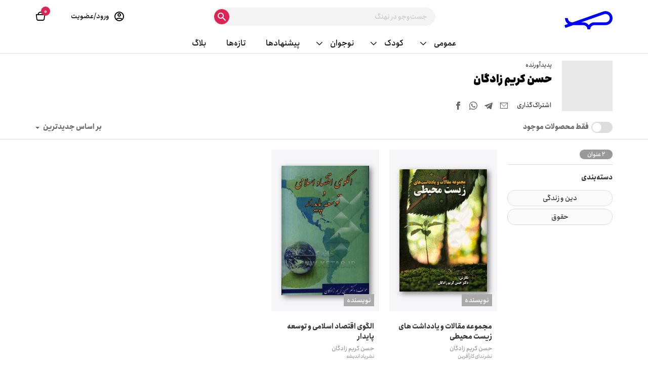

--- FILE ---
content_type: text/html; charset=utf-8
request_url: https://nahang.ir/authors/82277/
body_size: 7421
content:
 <!DOCTYPE html><html><head><meta name="viewport" content="width=device-width, initial-scale=1.0, maximum-scale=1.0, user-scalable=0" /><meta lang="fa" /><link rel="apple-touch-icon" sizes="57x57" href="/iphone-pwa-icon-57.png" /><link rel="apple-touch-icon" sizes="60x60" href="/iphone-pwa-icon-60.png" /><link rel="apple-touch-icon" sizes="72x72" href="/iphone-pwa-icon-72.png" /><link rel="apple-touch-icon" sizes="76x76" href="/iphone-pwa-icon-76.png" /><link rel="apple-touch-icon" sizes="114x114" href="/iphone-pwa-icon-114.png" /><link rel="apple-touch-icon" sizes="120x120" href="/iphone-pwa-icon-120.png" /><link rel="apple-touch-icon" sizes="144x144" href="/iphone-pwa-icon-144.png" /><link rel="apple-touch-icon" sizes="152x152" href="/iphone-pwa-icon-152.png" /><link rel="apple-touch-icon" sizes="180x180" href="/iphone-pwa-icon-180.png" /><link rel="icon" type="image/png" sizes="512x512" href="/android-icon-512x512.png" /><link rel="icon" type="image/png" sizes="192x192" href="/android-icon-192x192.png" /><link rel="icon" type="image/png" sizes="32x32" href="/favicon-32x32.png" /><link rel="icon" type="image/png" sizes="96x96" href="/favicon-96x96.png" /><link rel="icon" type="image/png" sizes="16x16" href="/favicon-16x16.png" /><meta name="msapplication-TileImage" content="/ms-icon-144x144.png"><link rel="manifest" href="/manifest.json?v=2" /><meta name="msapplication-TileColor" content="#ffffff"><meta name="theme-color" content="#0000ff"><meta name="msapplication-navbutton-color" content="#0000ff"><meta name="apple-mobile-web-app-status-bar-style" content="#0000ff"><meta name="apple-mobile-web-app-capable" content="yes"><meta name="mobile-web-app-capable" content="yes"><meta name="apple-mobile-web-app-title" content="Add to Home"><meta name="fontiran.com:license" content="PG3PPX"> <link href="/bundles/styles?v=2o726SmzUY9E1vWPAwN8BVgf9URJ0th3mn-sxHd1i-E1" rel="stylesheet"/>
 <link href="/Assets/Icomoon/style.css" rel="stylesheet" />  <title>خرید اینترنتی کتابهای حسن کریم زادگان  | نهنگ </title><link rel="canonical" href="https://nahang.ir/authors/82277/"><meta property="og:url" content="https://nahang.ir/authors/82277/"><meta property="og:title" content="خرید اینترنتی کتابهای حسن کریم زادگان  | نهنگ"><meta property="og:description" content="خرید اینترنتی کتابهای حسن کریم زادگان از فروشگاه نهنگ"><link rel="canonical" href="https://nahang.ir/authors/82277/?page=1"><meta property="og:image" content="https://nahang.ir//IMG/tmpimga.jpg"><meta name="description" content="خرید اینترنتی کتابهای حسن کریم زادگان از فروشگاه نهنگ"><meta name="twitter:card" content="summary"><meta name="twitter:site" content="@nahang_ir"><meta name="twitter:title" content="خرید اینترنتی کتابهای حسن کریم زادگان  | نهنگ"><meta name="twitter:description" content="خرید اینترنتی کتابهای حسن کریم زادگان از فروشگاه نهنگ"><meta name="twitter:image" content="https://nahang.ir//IMG/tmpimga.jpg">  <script async src="https://www.googletagmanager.com/gtag/js?id=G-W5M5BK4F3P"></script><script> window.dataLayer = window.dataLayer || []; function gtag() { dataLayer.push(arguments); } gtag('js', new Date()); gtag('config', 'G-W5M5BK4F3P'); </script></head><body><div> <div class="modal fade" id="signup" tabindex="-1" role="dialog" aria-hidden="true"><div class="modal-dialog" role="document"><div class="modal-content"><div class="modal-body"><div class="modal-head-row"><a class="close" data-dismiss="modal" aria-label="Close"><span class="icon-close"></span></a><div class="head"><span class="icon-user icon"></span><i id="modaltitle">ورود / عضویت در نهنگ</i></div></div><div class="row" id="cell_in"><div class="row"><div class="modal-body-head"> لطفا شماره تلفن همراه خود را وارد کنید: </div><div class="row pad-row"><div class="row form-row"><span class="ttl"> شماره تلفن همراه </span><div class="fld"><input class="txtfld noarrow" id="cell_in_cell" type="number" placeholder="مثلا 09123456789" /></div></div><div class="row"><span id="cell_in_msg"></span></div></div><div class="row close-row"><button class="close" id="btn_sign"> ورود / عضویت </button></div></div></div><div class="row" id="sign_up" style="display:none;"><div class="row"><div class="modal-body-head"> برای عضویت در نهنگ لطفا اطلاعات زیر تکمیل کنید: </div><div class="row pad-row"><div class="row form-row"><span class="ttl"> نام </span><div class="fld"><input class="txtfld" type="text" id="sign_up_name" placeholder="" /></div></div><div class="row form-row"><span class="ttl"> نام خانوادگی </span><div class="fld"><input class="txtfld" type="text" id="sign_up_family" placeholder="" /></div></div><div class="row form-row"><span class="ttl"> کد تایید </span><div class="fld"><input class="txtfld noarrow" autocomplete="off" type="number" id="sign_up_code" placeholder="12345" /></div><a class="lnk resends" id="resend1"> ارسال مجدد کد <span id="timer1" class="timer" data-seconds-left="90"></span></a></div><div class="row form-row"><span class="ttl"> تعریف کلمه عبور </span><div class="fld"><input class="txtfld" type="password" id="sign_up_password" placeholder="" /></div></div><div class="row form-in-row"><label class="form-con"><a href="https://nahang.ir/customer-service/terms" target="_blank">شرایط و قوانین وبسایت</a> را مطالعه کرده‌ام و می‌پذیرم. <input type="checkbox" id="sign_up_chk" /><span class="checkmark"></span></label></div><div class="row"><span id="sign_up_msg"></span></div></div><div class="row close-row"><button class="close" id="btn_register"> ثبت‌نام </button><button class="cancel" id="btn_cancel"> تغییر شماره </button></div></div></div><div class="row" id="sign_in" style="display:none;"><div class="row"><div class="modal-body-head"> شماره موبایل و کلمه عبور خود را وارد کنید </div><div class="row pad-row"><div class="row form-row"><span class="ttl"> شماره موبایل </span><div class="fld"><input class="txtfld noarrow" id="sign_in_cell" type="number" placeholder="" disabled /></div></div><div class="row form-row"><span class="ttl"> کلمه عبور </span><div class="fld"><input class="txtfld" id="sign_in_pass" type="password" placeholder="" /></div></div><div class="row form-in-row"><label class="form-con"> مرا به خاطر بسپار <input type="checkbox" /><span class="checkmark"></span></label></div><div class="row"><span id="sign_in_msg"></span></div></div><div class="row close-row"><button class="close" id="btn_signin"> ورود </button><button class="cancel" id="btn_showforgot" > فراموشی کلمه عبور </button></div></div></div><div class="row" id="forgot" style="display:none;"><div class="row"><div class="modal-body-head"> کد ارسال شده را وارد کنید: </div><div class="row pad-row"><div class="row form-row"><span class="ttl"> کد تایید </span><div class="fld"><input class="txtfld noarrow" id="forgotCode" autocomplete="off" type="number" placeholder="کد 5 رقمی فقط عدد" /></div><a class="lnk resends" id="resend2"> ارسال مجدد کد <span id="timer2" class="timer" data-seconds-left="90"></span></a></div></div><div class="row"><span id="forgot_msg"></span></div><div class="row close-row"><button class="close" id="btn_getnew"> تغییر کلمه عبور </button><button class="close" id="btn_signinagain" style="display:none"> ورود مجدد </button></div></div></div></div></div></div></div> <script> var sotp='False'; </script><header class="row header-row"><div class="container"><div class="row header-top-row"><div class="col-sm-5 col-xs-5 right-col"><div class="menu-icon navbar-toggler collapsed" data-toggle="collapse" data-target="#main_nav"><span></span><span></span><span></span></div><div class="basket active"><a href="/Basket" title="سبد خرید"><div class="basket-con"><span class="icon-basket icon"></span><span class="txt" id="basketott"> 0 </span></div></a></div>  <div class="user"><a onclick="focous();" data-toggle="modal" data-target="#signup" title="ورود / عضویت"><span class="icon-user icon"></span><span class="txt">ورود/عضویت</span></a></div>  </div><div class="col-sm-2 col-xs-4 centers" id="homeh1"></div><div class="col-sm-5 col-xs-3 left-col"><a href="/" title="فروشگاه اینترنتی کتاب نهنگ"><svg class="logo-d" viewBox="0 0 660.8 90.2"><path class="p-blue" d="M646.6,45.6c2.5,0,4.6-2,4.6-4.6l0,0c0-2.5-2-4.6-4.6-4.6c-2.5,0-4.6,2-4.6,4.6S644.1,45.6,646.6,45.6z M656.3,36.4V53l0,0 c0,6.6-5.4,12-12,12h-11.4c3.3-3.1,5.1-7.4,5.1-12c0-9.1-7.4-16.5-16.5-16.5V41c6.6,0,12,5.4,12,12s-5.4,12-12,12h-5.1 c0.2-0.2,0.4-0.4,0.6-0.6c6.3-6.6,6-17.1-0.6-23.4s-17.1-6-23.4,0.6c-6.3,6.6-6,17.1,0.6,23.4h-5.1l0,0c-6.6,0-12-5.4-12-12h-4.6 c0,6.6-5.4,12-12,12s-12-5.4-12-12V36.4c0-6.6,5.4-12,12-12h16.5v-4.6H560c-4.5,0-8.9,1.8-12,5.1v-0.6c0-6.6,5.4-12,12-12h16.5V7.9 H560c-9.1,0-16.5,7.4-16.5,16.5V53c0,6.6-5.4,12-12,12h-47.9l0,0c-6.6,0-12-5.4-12-12H467c0,9.1,7.4,16.5,16.5,16.5h47.9 c5.9,0,11.3-3.1,14.2-8.1c1.4,2.4,3.4,4.4,5.9,5.9c7.9,4.6,18,2,22.6-5.9c3,5,8.4,8.1,14.2,8.1h55.8c9.1,0,16.5-7.4,16.5-16.5V36.4 H656.3z M605,64.9c-6.6,0-12-5.4-12-12s5.4-12,12-12s12,5.4,12,12C616.9,59.6,611.6,64.9,605,64.9z M555.4,41c0,2.5,2,4.6,4.6,4.6 c2.5,0,4.6-2,4.6-4.6l0,0c0-2.5-2-4.6-4.6-4.6C557.5,36.4,555.4,38.5,555.4,41z M47.3,26.7C39.4,26.7,33,33.1,33,41h4.6 c0-5.3,4.3-9.7,9.7-9.7S57,35.6,57,41v3.8c-2.6-2.4-6.1-3.8-9.7-3.8C39.4,41,33,47.4,33,55.2c0,7.9,6.4,14.2,14.2,14.2 c7.9,0,14.2-6.4,14.2-14.2V41l0,0C61.5,33.1,55.2,26.7,47.3,26.7z M47.3,64.9L47.3,64.9c-5.3,0-9.7-4.3-9.7-9.7 c0-5.3,4.3-9.7,9.7-9.7c5.3,0,9.7,4.3,9.7,9.7S52.6,64.9,47.3,64.9z M14.2,26.7C6.4,26.7,0,33.1,0,41v28.5h4.6V41l0,0 c0-5.3,4.3-9.7,9.7-9.7c5.3,0,9.7,4.3,9.7,9.7v28.5h4.6V41l0,0C28.5,33.1,22.1,26.7,14.2,26.7z M80.3,41c-3.6,0-7.1,1.4-9.7,3.8v-18 H66v42.7h4.6V55.2c0-5.3,4.3-9.7,9.7-9.7s9.7,4.3,9.7,9.7v14.2h4.6V55.2C94.6,47.4,88.2,41,80.3,41z M179.5,26.8 c-7.9,0-14.2,6.4-14.2,14.2c0,7.9,6.4,14.2,14.2,14.2c3.6,0,7.1-1.4,9.7-3.8v3.8c0,5.3-4.3,9.7-9.7,9.7s-9.7-4.3-9.7-9.7h-4.6 c0,7.9,6.4,14.2,14.2,14.2c7.9,0,14.2-6.4,14.2-14.2V41C193.7,33.1,187.4,26.8,179.5,26.8z M189.2,41c0,5.3-4.3,9.7-9.7,9.7 c-5.3,0-9.7-4.3-9.7-9.7c0-5.3,4.3-9.7,9.7-9.7l0,0C184.8,31.3,189.2,35.6,189.2,41L189.2,41z M113.4,26.7 c-7.9,0-14.2,6.4-14.2,14.3h4.6l0,0c0-5.3,4.3-9.7,9.7-9.7c5.3,0,9.7,4.3,9.7,9.7v3.8c-2.6-2.4-6.1-3.8-9.7-3.8 c-7.9,0-14.2,6.4-14.2,14.2c0,7.9,6.4,14.2,14.2,14.2c7.9,0,14.2-6.4,14.3-14.2V41l0,0C127.6,33.1,121.2,26.7,113.4,26.7z M113.4,64.9L113.4,64.9c-5.3,0-9.7-4.3-9.7-9.7c0-5.3,4.3-9.7,9.7-9.7c5.3,0,9.7,4.3,9.7,9.7S118.7,64.9,113.4,64.9z M146.4,26.8 c-7.9,0-14.2,6.4-14.2,14.2l0,0v28.5h4.6V41c0-5.3,4.3-9.7,9.7-9.7c5.3,0,9.7,4.3,9.7,9.7l0,0v28.5h4.6V41 C160.7,33.1,154.3,26.8,146.4,26.8z M165.2,41L165.2,41L165.2,41z" /><path class="p-blue" d="M409.1,15.3c10.7-3.9,22.6,1.6,26.6,12.3c3.9,10.7-1.6,22.6-12.3,26.6c-2.3,0.8-4.7,1.3-7.1,1.3l0,0h-55.4h-0.1 c-7.5,0-14.7,2.4-20.7,6.9H340l-0.2,0.2c-2.5,1.9-4.7,4.1-6.5,6.5l-0.2,0.2l0,0l0,0c-2.4-3.2-5.3-5.9-8.7-8.1 c-3.3-2.2-6.9-3.8-10.7-4.7c-2.7-0.7-5.5-1-8.3-1h-9.8L409.1,15.3L409.1,15.3z M215,34.7L215,34.7c0,11.6,5.8,22.4,15.4,28.9 l-18,6.4l4.7,13.3l38.8-13.7h49.6c11.3,0,20.5,9.2,20.6,20.6v0.1l0,0h14.1l0,0v-0.2c0.1-11.3,9.3-20.5,20.6-20.5h55.5 c19.2,0,34.7-15.6,34.7-34.8S435.4,0,416.2,0c-4.2,0-8.3,0.8-12.2,2.2L253.4,55.4h-3.5l0,0c-11.4,0-20.7-9.3-20.7-20.7l0,0H215z" /></svg><svg viewBox="0 0 519.9 113.4" class="logo-t"><path class="p-blue" d="M373.5,70.6c-7.9,0-14.2,6.4-14.3,14.2l0,0h4.6c0-5.3,4.3-9.7,9.7-9.7c5.3,0,9.7,4.3,9.7,9.7l0,0v3.8 c-5.8-5.4-14.8-5-20.1,0.8c-5.4,5.8-5,14.8,0.8,20.1c2.6,2.4,6.1,3.8,9.7,3.8c7.9,0,14.2-6.4,14.2-14.2V84.9 C387.7,77,381.3,70.6,373.5,70.6z M373.5,108.8L373.5,108.8c-5.4,0-9.7-4.3-9.7-9.7c0-5.3,4.3-9.7,9.7-9.7c5.3,0,9.7,4.3,9.7,9.7 C383.1,104.5,378.8,108.8,373.5,108.8z M406.5,84.9c-3.6,0-7.1,1.4-9.7,3.8v-18h-4.6v42.7h4.6V99.1c0-5.3,4.3-9.7,9.7-9.7 s9.7,4.3,9.7,9.7v14.2h4.6V99.1C420.8,91.3,414.4,84.9,406.5,84.9z M439.6,70.6c-7.9,0-14.3,6.3-14.3,14.2c0,0,0,0,0,0.1h4.6 c0-5.3,4.3-9.7,9.7-9.7s9.7,4.3,9.7,9.7v3.8c-5.8-5.4-14.8-5-20.1,0.8c-5.4,5.8-5,14.8,0.8,20.1c2.6,2.4,6.1,3.8,9.7,3.8 c7.9,0,14.2-6.4,14.2-14.2l0,0V84.9C453.8,77,447.5,70.6,439.6,70.6z M439.6,108.8L439.6,108.8c-5.3,0-9.7-4.3-9.7-9.7 c0-5.3,4.3-9.7,9.7-9.7s9.7,4.3,9.7,9.7C449.2,104.5,444.9,108.8,439.6,108.8z M340.4,70.7c-7.9,0-14.2,6.4-14.2,14.2v28.5h4.6V84.9 c0-5.3,4.3-9.7,9.7-9.7s9.7,4.3,9.7,9.7v28.5h4.6V84.9C354.7,77,348.3,70.7,340.4,70.7z M505.6,28.4c2.5,0,4.6,2.1,4.6,4.6 s-2.1,4.6-4.6,4.6S501,35.5,501,33S503.1,28.4,505.6,28.4z M472.6,70.6c-7.9,0-14.2,6.4-14.3,14.2l0,0v28.5h4.6V84.9 c0-5.3,4.3-9.7,9.7-9.7c5.3,0,9.7,4.3,9.7,9.7l0,0v28.5h4.6V84.9C486.9,77,480.5,70.6,472.6,70.6z M419,28.4c2.5,0,4.6,2.1,4.6,4.6 s-2.1,4.6-4.6,4.6s-4.6-2.1-4.6-4.6S416.5,28.4,419,28.4z M515.3,28.5V45l0,0c0,6.6-5.4,12-12,12h-11.4c3.3-3.1,5.1-7.4,5.1-12 c0-9.1-7.4-16.5-16.5-16.5V33c6.6,0,12,5.4,12,12s-5.4,12-12,12h-5.1c0.2-0.2,0.4-0.4,0.6-0.6c6.3-6.6,6-17.1-0.6-23.4 s-17.1-6-23.4,0.6s-6,17.1,0.6,23.4h-5.1l0,0c-6.6,0-12-5.4-12-12H431c0,6.6-5.4,12-12,12s-12-5.4-12-12V28.5c0-6.6,5.4-12,12-12 h16.5V12H419c-4.5,0-8.9,1.8-12,5.1v-0.6c0-6.6,5.4-12,12-12h16.5V0H419c-9.1,0-16.5,7.4-16.5,16.5V45c0,6.6-5.4,12-12,12h-47.9l0,0 c-6.6,0-12-5.4-12-12H326c0,9.1,7.4,16.5,16.5,16.5h47.9c5.9,0,11.3-3.1,14.2-8.1c1.4,2.4,3.4,4.4,5.9,5.9c7.9,4.6,18,2,22.6-5.9 c3,5,8.4,8.1,14.2,8.1h55.8c9.1,0,16.5-7.4,16.5-16.5V28.5H515.3z M464,57c-6.6,0-12-5.4-12-12s5.4-12,12-12s12,5.4,12,12 S470.6,57,464,57z M505.7,70.7L505.7,70.7c-3.6,0-7.1,1.4-9.7,3.8c-5.8,5.4-6.1,14.4-0.8,20.1c5.4,5.8,14.4,6.1,20.1,0.8v3.8l0,0 c0,5.3-4.4,9.7-9.7,9.7c-5.3,0-9.7-4.4-9.7-9.7h-4.6c0,7.9,6.4,14.2,14.2,14.2s14.2-6.4,14.2-14.2V84.9 C519.9,77,513.5,70.7,505.7,70.7z M505.7,94.6c-5.3,0-9.7-4.3-9.7-9.7l0,0c0-5.3,4.3-9.7,9.7-9.7l0,0c5.3,0,9.7,4.3,9.7,9.7 C515.3,90.2,511,94.6,505.7,94.6z" /><path class="p-blue" d="M247.4,19.3c13.5-4.9,28.4,2,33.4,15.5s-2,28.4-15.5,33.4c-2.9,1.1-5.9,1.6-9,1.6l0,0h-69.7h-0.1 c-9.4,0-18.5,3-26,8.6l-0.1,0.1l-0.3,0.2c-3.1,2.4-5.9,5.1-8.2,8.2l-0.2,0.3l0,0l0,0c-3-4-6.7-7.4-10.9-10.2 c-4.1-2.7-8.7-4.7-13.4-5.9c-3.4-0.8-7-1.3-10.5-1.3h-12.3L247.4,19.3L247.4,19.3z M3.3,43.7L3.3,43.7c0,14.6,7.2,28.2,19.3,36.3 L0,88l5.9,16.7l48.8-17.3h62.4c14.3,0.1,25.8,11.6,25.9,25.8v0.2l0,0h17.7l0,0v-0.2c0.1-14.2,11.7-25.7,25.9-25.8h69.8 c24.1,0,43.7-19.6,43.7-43.7S280.4,0,256.3,0c-5.3,0-10.5,1-15.4,2.8L51.7,69.7h-4.4l0,0c-14.4,0-26-11.6-26-26l0,0 C21.3,43.7,3.3,43.7,3.3,43.7z" /></svg><svg viewBox="0 0 300.1 113.4" class="logo-m"><path class="p-blue" d="M247.4,19.3c13.5-4.9,28.4,2,33.4,15.5s-2,28.4-15.5,33.4c-2.9,1.1-5.9,1.6-9,1.6l0,0h-69.7h-0.1 c-9.4,0-18.5,3-26,8.6l-0.1,0.1l-0.3,0.2c-3.1,2.4-5.9,5.1-8.2,8.2l-0.2,0.3l0,0l0,0c-3-4-6.7-7.4-10.9-10.2 c-4.1-2.7-8.7-4.7-13.4-5.9c-3.4-0.8-7-1.3-10.5-1.3h-12.3L247.4,19.3L247.4,19.3z M3.3,43.7L3.3,43.7c0,14.6,7.2,28.2,19.3,36.3 L0,88l5.9,16.7l48.8-17.3h62.4c14.3,0.1,25.8,11.6,25.9,25.8v0.2l0,0h17.7l0,0v-0.2c0.1-14.2,11.7-25.7,25.9-25.8h69.8 c24.1,0,43.7-19.6,43.7-43.7S280.4,0,256.3,0c-5.3,0-10.5,1-15.4,2.8L51.7,69.7h-4.4l0,0c-14.4,0-26-11.6-26-26l0,0 C21.3,43.7,3.3,43.7,3.3,43.7z" /><path class="p-black" d="M133.5,84.9c-3.6,0-7.1,1.4-9.7,3.8v-18h-4.6v42.7h4.6V99.1c0-5.3,4.3-9.7,9.7-9.7s9.7,4.3,9.7,9.7v14.2h4.6V99.1 C147.8,91.3,141.4,84.9,133.5,84.9z M232.6,28.4c2.5,0,4.6,2.1,4.6,4.6s-2.1,4.6-4.6,4.6S228,35.5,228,33S230.1,28.4,232.6,28.4z M100.5,70.6c-7.9,0-14.3,6.4-14.3,14.2l0,0h4.6c0-5.3,4.3-9.7,9.7-9.7c5.3,0,9.7,4.3,9.7,9.7l0,0v3.8c-5.8-5.4-14.8-5-20.1,0.8 c-5.4,5.8-5,14.8,0.8,20.1c2.6,2.4,6.1,3.8,9.7,3.8l0,0c7.9,0,14.2-6.4,14.2-14.2V84.9C114.7,77,108.3,70.6,100.5,70.6z M100.5,108.8L100.5,108.8c-5.4,0-9.7-4.3-9.7-9.7c0-5.3,4.3-9.7,9.7-9.7c5.3,0,9.7,4.3,9.7,9.7 C110.1,104.5,105.8,108.8,100.5,108.8z M67.4,70.7c-7.9,0-14.2,6.4-14.2,14.2l0,0v28.5h4.6V84.9c0-5.3,4.3-9.7,9.7-9.7 s9.7,4.3,9.7,9.7v28.5h4.6V84.9C81.7,77,75.3,70.7,67.4,70.7z M166.6,70.6c-7.9,0-14.3,6.3-14.3,14.2c0,0,0,0,0,0.1h4.6 c0-5.3,4.3-9.7,9.7-9.7s9.7,4.3,9.7,9.7v3.8c-5.8-5.4-14.8-5-20.1,0.8c-5.4,5.8-5,14.8,0.8,20.1c2.6,2.4,6.1,3.8,9.7,3.8 c7.9,0,14.2-6.4,14.2-14.2l0,0V84.9C180.8,77,174.5,70.6,166.6,70.6z M166.6,108.8L166.6,108.8c-5.3,0-9.7-4.3-9.7-9.7 c0-5.3,4.3-9.7,9.7-9.7s9.7,4.3,9.7,9.7C176.2,104.5,171.9,108.8,166.6,108.8z M242.3,28.5V45l0,0c0,6.6-5.4,12-12,12h-11.4 c3.3-3.1,5.1-7.4,5.1-12c0-9.1-7.4-16.5-16.5-16.5V33c6.6,0,12,5.4,12,12s-5.4,12-12,12h-5.1c0.2-0.2,0.4-0.4,0.6-0.6 c6.3-6.6,6-17.1-0.6-23.4s-17.1-6-23.4,0.6c-6.3,6.6-6,17.1,0.6,23.4h-5.1l0,0c-6.6,0-12-5.4-12-12H158c0,6.6-5.4,12-12,12 s-12-5.4-12-12V28.5c0-6.6,5.4-12,12-12h16.5V12H146c-4.5,0-8.9,1.8-12,5.1v-0.6c0-6.6,5.4-12,12-12h16.5V0H146 c-9.1,0-16.5,7.4-16.5,16.5V45c0,6.6-5.4,12-12,12H69.7l0,0c-6.6,0-12-5.4-12-12h-4.6c0,9.1,7.4,16.5,16.5,16.5h47.9 c5.9,0,11.3-3.1,14.2-8.1c1.4,2.4,3.4,4.4,5.9,5.9c7.9,4.6,18,2,22.6-5.9c3,5,8.4,8.1,14.2,8.1h55.8c9.1,0,16.5-7.4,16.5-16.5V28.5 H242.3z M191,57c-6.6,0-12-5.4-12-12s5.4-12,12-12s12,5.4,12,12S197.6,57,191,57z M199.6,70.6c-7.9,0-14.2,6.4-14.3,14.2l0,0v28.5 h4.6V84.9c0-5.3,4.3-9.7,9.7-9.7c5.3,0,9.7,4.3,9.7,9.7l0,0v28.5h4.6V84.9C213.9,77,207.5,70.6,199.6,70.6z M146,28.4 c2.5,0,4.6,2.1,4.6,4.6s-2.1,4.6-4.6,4.6s-4.6-2.1-4.6-4.6S143.5,28.4,146,28.4z M232.7,70.7L232.7,70.7c-3.6,0-7.1,1.4-9.7,3.8 c-5.8,5.4-6.1,14.4-0.8,20.1c5.3,5.8,14.4,6.1,20.1,0.8v3.8l0,0c0,5.3-4.4,9.7-9.7,9.7s-9.7-4.4-9.7-9.7h-4.6 c0,7.9,6.4,14.2,14.2,14.2c7.9,0,14.2-6.4,14.2-14.2V84.9C246.9,77,240.5,70.7,232.7,70.7z M232.7,94.6c-5.3,0-9.7-4.3-9.7-9.7l0,0 c0-5.3,4.3-9.7,9.7-9.7l0,0c5.3,0,9.7,4.3,9.7,9.7C242.3,90.2,238,94.6,232.7,94.6z" /></svg></a></div></div></div></header><div id="menu_big"></div><ul class="mobile_menu" id="menu_small"></ul><div class="search-con trigger"><input id="searchtexttrigger" type="search" placeholder="جست‌وجو در نهنگ " autocomplete="off" /><button id="btnsearchtexttrigger" class="search-btn"><span class="icon-search"></span></button></div><div class="full-search-con"><span class="icon icon-close" id="clossearch"></span><div class="search-con fixed"><input id="searchtext" type="search" placeholder="جست‌وجو در نهنگ " autocomplete="off" /><button id="btnsearch" onclick="search();" class="search-btn"><span class="icon-search"></span></button><div class="row advance-search-row"><a href="/advancedsearch/">جست‌وجوی پیشرفته</a></div></div><div class="row allres " id="allres"><div class="row"><div class="col-sm-4 col-xs-12 scol"><h5>کتاب</h5><a class="advance-search-m" href="/advancedsearch/">جست‌وجوی پیشرفته</a><div class="searchload" id="searchload2" style="display:none"> در حال بارگذاری کتاب‌ها ... </div><div class="scol-con"><ul id="searchresul2"></ul></div></div><div class="col-sm-4 col-xs-12 scol"><h5>ناشر</h5><div class="searchload" id="searchload" style="display:none"> در حال بارگذاری ناشران ... </div><div class="scol-con"><ul id="searchresul"></ul></div></div><div class="col-sm-4 col-xs-12 scol"><h5>پدیدآورندگان</h5><div class="searchload" id="searchload3" style="display:none"> در حال بارگذاری پدیدآورندگان ... </div><div class="scol-con"><ul id="searchresul3"></ul></div></div></div></div></div> <div class="row">  <div class="row inner-row"><div class="container"><div class="row author-head-row"><div class="top-con"><div class="img-con"><div class="img" style="background-image:url(/IMG/tmpimga.jpg)"></div></div><div class="ttl">پدیدآورنده</div><h1 class="head"> حسن کریم زادگان </h1></div><div class="desc-con">  </div><div class="share"><div class="ttl"> اشتراک‌گذاری </div><div id="share"></div></div></div></div><div class="row filter-row"><div class="container"><div class="row"><div class="col-xs-6"><div class="row switch-row"><label class="switch"><input type="checkbox" checked="" id="chkav" onchange="filter();" /><span class="slider"></span></label><div class="head"> فقط محصولات موجود </div></div></div><div class="col-xs-6"><a class="sort-head" data-toggle="dropdown"> مرتب کردن <span> محصولات </span></a><ul class="dropdown-menu sort-menu"><li id="sort1"><a onclick="sort(1);"> بر اساس قیمت کمتر </a></li><li id="sort2"><a onclick="sort(2);"> بر اساس قیمت بیشتر </a></li><li id="sort3"><a onclick="sort(3);"> بر اساس پرفروش‌ترین </a></li><li id="sort0"><a onclick="sort(0);"> بر اساس جدیدترین </a></li></ul></div></div></div></div><div class="products-row"><div class="container"><div class="row inner-con2"><div class="filter-col"><div class="row filter-con-row"><div class="row"><div class="filter-head visible-xs" data-toggle="collapse" data-target="#filters"> فیلتر کردن <span> محصولات </span></div><div class="filter-count"> 2 عنوان </div></div><div class="row collapse in collapse-row filter-collapse-row" id="filters"><div class="row filter-form-row"><div class="row"><div class="filter-form-con"><div class="head"> دسته‌بندی </div>  <label class="form-txt "><input id="cat_117" type="radio" name="group3" value="religion-and-life" onclick="filter('religion-and-life');" /><span class="checkmark"> دین و زندگی </span></label>  <label class="form-txt "><input id="cat_147" type="radio" name="group3" value="law" onclick="filter('law');" /><span class="checkmark"> حقوق </span></label>  </div></div></div></div></div></div><div class="main-col"><div class="products-con-row">  <div class="products-col"><div class="product-item"><a href="/book/582434/کتاب-مجموعه-مقالات-و-یادداشت-های-زیست-محیطی-اثر-حسن-کریم-زادگان/"><div class="product-info"><div class="img-con authorimg">  <div class="authortag">نويسنده</div>  <div class="img-incon">  <img src="/images/products/bookSM_582434.jpg" title="کتاب-مجموعه-مقالات-و-یادداشت-های-زیست-محیطی-اثر-حسن-کریم-زادگان" alt="کتاب-مجموعه-مقالات-و-یادداشت-های-زیست-محیطی-اثر-حسن-کریم-زادگان" /></div></div><h3 class="head"> مجموعه مقالات و یادداشت های زیست محیطی </h3><b class="head2"> حسن کریم زادگان </b><b class="head3">  </b><b class="head4 last-h"> نشر ندای کارآفرین </b>  </div></a><div class="btns"> <a class="buy notav" href="/book/582434/کتاب-مجموعه-مقالات-و-یادداشت-های-زیست-محیطی-اثر-حسن-کریم-زادگان/"> ناموجود </a>  </div></div></div>  <div class="products-col"><div class="product-item"><a href="/book/536614/کتاب-الگوی-اقتصاد-اسلامی-و-توسعه-پایدار-اثر-حسن-کریم-زادگان/"><div class="product-info"><div class="img-con authorimg">  <div class="authortag">نويسنده</div>  <div class="img-incon">  <img src="/images/products/bookSM_536614.jpg" title="کتاب-الگوی-اقتصاد-اسلامی-و-توسعه-پایدار-اثر-حسن-کریم-زادگان" alt="کتاب-الگوی-اقتصاد-اسلامی-و-توسعه-پایدار-اثر-حسن-کریم-زادگان" /></div></div><h3 class="head"> الگوی اقتصاد اسلامی و توسعه پایدار </h3><b class="head2"> حسن کریم زادگان </b><b class="head3">  </b><b class="head4 last-h"> نشر پاد اندیشه </b>  </div></a><div class="btns"> <a class="buy notav" href="/book/536614/کتاب-الگوی-اقتصاد-اسلامی-و-توسعه-پایدار-اثر-حسن-کریم-زادگان/"> ناموجود </a>  </div></div></div>  </div></div><div class="row pagination-row">   </div></div></div></div></div>  </div> <footer><div class="row footer-row"><div class="row footer-menu-row"><div class="container"><div class="row footer-con-row"><div class="col-md-9 col-sm-10 col-xs-12 footer-menu-col"><div class="col-md-4 col-sm-4 col-xs-6"><ul class="footer-list footer-list-1"><li> نهنگ </li>  <li><a href="/customer-service/about"> دربارهٔ نهنگ </a></li>  <li><a href="/customer-service/terms"> قوانین و مقررات </a></li>  <li><a href="/customer-service/shopping-guide"> راهنمای خرید و ارسال </a></li>  <li><a href="/customer-service/support"> پشتیبانی </a></li>  </ul></div><div class="col-md-4 col-sm-4 col-xs-6"><ul class="footer-list "><li> تماس با نهنگ </li><li> <p>تلفن:&nbsp;<a href="Tel:02191035000">۹۱۰۳۵۰۰۰-۰۲۱</a><br />
ایمیل:&nbsp;<a href="mailto:info@nahang.ir">info@nahang.ir</a><br />
<span style="font-size:11px">روزهای کاری از ساعت ۹ صبح تا ۵ عصر<br />
پاسخگوی تماس شما هستیم.</span></p>

<p><span style="font-size:14px">آدرس دفتر مرکزی</span><span style="font-size:12px">:</span><span style="font-size:10px"> </span><span style="font-size:11px">تهران، میدان انقلاب<br />
خیابان ژاندارمری، بین کارگر و منیری جاوید،</span><br />
<span style="font-size:11px">پلاک 121، واحد ۴.<br />
کدپستی: 131465433۶</span></p>
 </li></ul><ul class="footer-sn">  <li><a href="https://www.facebook.com/nahangonline/"><span class="icon-facebook-1"></span></a></li>  <li><a href="https://twitter.com/nahang_ir?s=20"><span class="icon-twitter-1"></span></a></li>  <li><a href="https://www.instagram.com/nahang_ir/"><span class="icon-instagram-1"></span></a></li>  <li><a href="https://t.me/nahang_ir"><span class="icon-telegram-1"></span></a></li>  </ul></div><div class="col-md-4 col-sm-4 col-xs-12"><ul class="footer-list"><li> پیشنهاد نهنگ </li>  <li><a href="/landingpage/revolution-studies/"> مطالعات انقلاب </a></li>  <li><a href="/landingpage/contemporaryhistoryofiran/"> تاریخ معاصر ایران </a></li>  <li><a href="/landingpage/republish/"> تجدید چاپی‌ها </a></li>  <li><a href="/landingpage/english-novel/"> منتخبی از ادبیات انگلستان </a></li>  <li><a href="/landingpage/german-novel/"> منتخبی از ادبیات آلمان </a></li>  <li><a href="/landingpage/bestseller/"> کتاب‌های پرفروش نهنگ در هفته‌های گذشته </a></li>  </ul></div></div><div class="col-md-3 col-sm-2 col-xs-12 footer-logo-col"><img src="/IMG/logo-tw.svg" class="footer-logo" /></div><div class="footer-btns"><a onclick="instapp();" class="search-link not-stand hidden"> نصب اپلیکیشن تحت وب </a><a href="/advancedsearch/" class="search-link"> جست‌وجوی پیشرفته </a><a href="/requestbook/" class="req-link"> درخواست کتاب نایاب </a></div></div></div></div><div class="row footer-cert-row"></div></div><div class="row cr-row"><div class="container"><div class="col-sm-6 col-xs-12 cr-col"> تمامی حقوق برای شرکت ایده‌پردازان اقیانوس بی‌کران محفوظ است. </div><div class="col-sm-6 col-xs-12 maze-col"><a href="http://maze-group.com/fa" target="_blank" title="طراحی و توسعه وبسایت توسط گروه ماز"> طراحی و توسعه وبسایت توسط گروه ماز <span class="icon-maze"></span></a></div></div></div></footer><div class="totop" id="toTop" title="برو بالای صفحه"><div class="con"><span class="icon-top"></span></div></div> <script src="/bundles/scripts?v=vIWn9dIGWdQlr45p15V1_5p-2jkZGadI0SNr6f-LvAY1"></script>
  <script> var catid =0; var mainurltite= 'all'; var authorid= 82277; </script> <script src="/bundles/ProductsSharescripts?v=Sc_8bBuux5cbF4FDsdKJ7ZiDqoYFgGgEmKtOfvgFwxE1"></script>
 <script src="/bundles/AuthorScripts?v=hseATGESeUgoM7D0OP-BhIX3dk8e-F8Kvb_67b9ZQts1"></script>
  <script> navigator.serviceWorker.register('/assets/service-worker.js', { scope: '/' }) .then(function (registration) { console.log('Service worker registered successfully'); }).catch(function (e) { console.error('Error during service worker registration:', e); }); </script></div><div id="alarmpopup"></div></body></html>

--- FILE ---
content_type: text/css
request_url: https://nahang.ir/Assets/Icomoon/style.css
body_size: 3198
content:
@font-face {
    font-family: 'icomoon';
    src: url('/Assets/icomoon/fonts/icomoon.eot?7sgxrl');
    src: url('/Assets/icomoon/fonts/icomoon.eot?7sgxrl#iefix') format('embedded-opentype'),
        url('/Assets/icomoon/fonts/icomoon.ttf?7sgxrl') format('truetype'), 
        url('/Assets/icomoon/fonts/icomoon.woff?7sgxrl') format('woff'), 
        url('/Assets/icomoon/fonts/icomoon.svg?7sgxrl#icomoon') format('svg');
    font-weight: normal;
    font-style: normal;
    font-display: block;
}

[class^="icon-"], [class*=" icon-"] {
  /* use !important to prevent issues with browser extensions that change fonts */
  font-family: 'icomoon' !important;
  speak: never;
  font-style: normal;
  font-weight: normal;
  font-variant: normal;
  text-transform: none;
  line-height: 1;

  /* Better Font Rendering =========== */
  -webkit-font-smoothing: antialiased;
  -moz-osx-font-smoothing: grayscale;
}

.icon-basket:before {
  content: "\e92d";
}
.icon-user:before {
  content: "\e92e";
}
.icon-search:before {
  content: "\e92f";
}
.icon-star1:before {
  content: "\e92c";
}
.icon-check2:before {
  content: "\e92b";
}
.icon-final:before {
  content: "\e925";
}
.icon-compare:before {
  content: "\e926";
}
.icon-category:before {
  content: "\e927";
}
.icon-check:before {
  content: "\e928";
}
.icon-whatsapp:before {
  content: "\e929";
}
.icon-whatsapp-1:before {
  content: "\e92a";
}
.icon-setting:before {
  content: "\e922";
}
.icon-list:before {
  content: "\e923";
}
.icon-minus:before {
  content: "\e924";
}
.icon-sort:before {
  content: "\e91f";
}
.icon-filter:before {
  content: "\e920";
}
.icon-maze:before {
  content: "\e91e";
}
.icon-star:before {
  content: "\e900";
}
.icon-basket2:before {
  content: "\e901";
}
.icon-bag:before {
  content: "\e902";
}
.icon-tag:before {
  content: "\e903";
}
.icon-gift:before {
  content: "\e904";
}
.icon-search2:before {
  content: "\e905";
}
.icon-user2:before {
  content: "\e906";
}
.icon-left:before {
  content: "\e907";
}
.icon-down:before {
  content: "\e90e";
}
.icon-right:before {
  content: "\e930";
}
.icon-top:before {
  content: "\e931";
}
.icon-tel:before {
  content: "\e90f";
}
.icon-email:before {
  content: "\e910";
}
.icon-remove:before {
  content: "\e911";
}
.icon-plus:before {
  content: "\e912";
}
.icon-chat:before {
  content: "\e913";
}
.icon-return:before {
  content: "\e914";
}
.icon-delivery:before {
  content: "\e915";
}
.icon-heart:before {
  content: "\e916";
}
.icon-email1:before {
  content: "\e908";
}
.icon-facebook-1:before {
  content: "\e917";
}
.icon-facebook:before {
  content: "\e909";
}
.icon-google-plus-1:before {
  content: "\e918";
}
.icon-google-plus:before {
  content: "\e919";
}
.icon-instagram-1:before {
  content: "\e91a";
}
.icon-instagram:before {
  content: "\e90a";
}
.icon-linkedin-1:before {
  content: "\e91b";
}
.icon-linkedin:before {
  content: "\e90b";
}
.icon-telegram-1:before {
  content: "\e91c";
}
.icon-telegram:before {
  content: "\e90c";
}
.icon-twitter-1:before {
  content: "\e91d";
}
.icon-twitter:before {
  content: "\e90d";
}
.icon-check-box:before {
  content: "\e932";
}
.icon-check-box-outline-blank:before {
  content: "\e933";
}
.icon-close:before {
  content: "\e921";
}
.icon-radio-button-checked:before {
  content: "\e942";
}
.icon-radio-button-unchecked:before {
  content: "\e943";
}
.icon-trash:before {
  content: "\e934";
}


--- FILE ---
content_type: text/javascript; charset=utf-8
request_url: https://nahang.ir/bundles/AuthorScripts?v=hseATGESeUgoM7D0OP-BhIX3dk8e-F8Kvb_67b9ZQts1
body_size: 1713
content:
function filter(n){var i=1,t;i=$("#chkav").is(":checked")?1:0;n==undefined||n==null||n==""?(t=$("input[name=group3]:checked").val(),t==undefined&&(t=mainurltite)):t=n;window.location="/authors/"+authorid+"?av="+i+"&category="+t+"&page=1"}function sort(n){var t=$("input[name=group3]:checked").val(),i=1;i=$("#chkav").is(":checked")?1:0;t==undefined&&(t=mainurltite);window.location="/authors/"+authorid+"/?page=1&av="+i+"&category="+t+"&s="+n}function cancel(){var n=mainurltite;window.location="/authors/"+authorid+"/"}$(document).ready(function(n){var i=n(window).height(),t=n(window).width();pagers();t>767?n(".filter-row").stick_in_parent({offset_top:66}):n(".filter-row").stick_in_parent({offset_top:50});t>767?(n(".filter-con-row .filter-head").removeClass("collapsed"),n("#filters").addClass("in")):(n(".filter-con-row .filter-head").addClass("collapsed"),n("#filters").removeClass("in"));getUrlParam("s")==null||getUrlParam("s")==0?n("#sort0").addClass("active"):n("#sort"+getUrlParam("s")).addClass("active");getUrlParam("av")==1?n("#chkav").attr("checked","checked"):n("#chkav").removeAttr("checked");n("#cat_"+catid).attr("checked","checked");n("#pagenu").keypress(function(n){if(n.which==13)return document.getElementById("goPage").click(),!1});n("#goPage").click(function(){var t=n("#pagenu").val(),r=0,i;r=n("#chkav").is(":checked")?1:0;(t==undefined||t==null||t=="")&&(t=1);i=n("input[name=group3]:checked").val();i==undefined&&(i=mainurltite);window.location="/authors/"+authorid+"?av="+r+"&category="+i+"&page="+t})});$(window).load(function(){var n=$(window).width(),t=$(window).height();n>991?$(".product-set-item").tile(3):n>767&&$(".product-set-item").tile(2)});$(window).resize(function(){var n=$(window).width(),t=$(window).height();n>991?$(".product-set-item").tile(3):n>767&&$(".product-set-item").tile(2);n>767?($(".filter-con-row .filter-head").removeClass("collapsed"),$("#filters").addClass("in")):($(".filter-con-row .filter-head").addClass("collapsed"),$("#filters").removeClass("in"))})